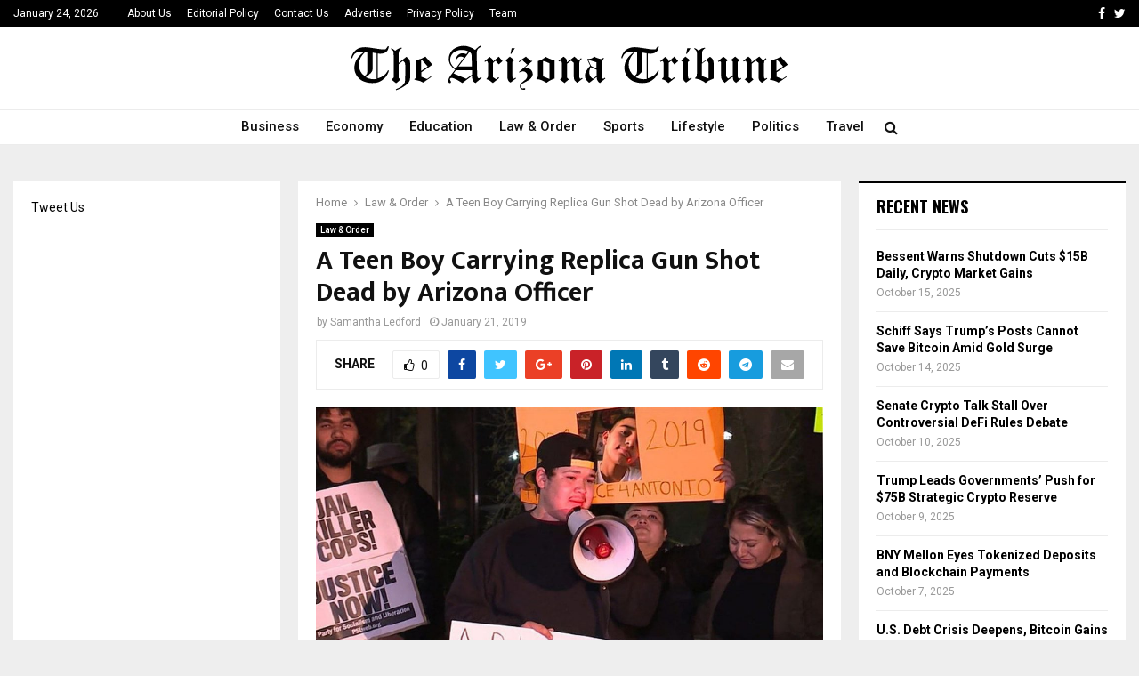

--- FILE ---
content_type: text/html; charset=UTF-8
request_url: https://www.thearizonatribune.com/a-teen-boy-carrying-replica-gun-shot-dead-by-arizona-officer/
body_size: 17869
content:
<!DOCTYPE html>
<html lang="en-US" prefix="og: https://ogp.me/ns#">
<head>
	<meta charset="UTF-8">
		<meta name="viewport" content="width=device-width, initial-scale=1">
		<link rel="profile" href="https://gmpg.org/xfn/11">
	<script async data-id="101490484" src="//static.getclicky.com/js"></script>
		<style>img:is([sizes="auto" i], [sizes^="auto," i]) { contain-intrinsic-size: 3000px 1500px }</style>
	
<!-- Search Engine Optimization by Rank Math PRO - https://rankmath.com/ -->
<title>A Teen Boy Carrying Replica Gun Shot Dead by Arizona Officer - The Arizona Tribune</title><link rel="preload" data-rocket-preload as="style" href="https://fonts.googleapis.com/css?family=Roboto%3A300%2C300italic%2C400%2C400italic%2C500%2C500italic%2C700%2C700italic%2C800%2C800italic%7CMukta%20Vaani%3A300%2C300italic%2C400%2C400italic%2C500%2C500italic%2C700%2C700italic%2C800%2C800italic%7COswald%3A300%2C300italic%2C400%2C400italic%2C500%2C500italic%2C700%2C700italic%2C800%2C800italic%7CTeko%3A300%2C300italic%2C400%2C400italic%2C500%2C500italic%2C700%2C700italic%2C800%2C800italic%3A300%2C300italic%2C400%2C400italic%2C500%2C500italic%2C700%2C700italic%2C800%2C800italic%26amp%3Bsubset%3Dcyrillic%2Ccyrillic-ext%2Cgreek%2Cgreek-ext%2Clatin-ext&#038;display=swap" /><link rel="stylesheet" href="https://fonts.googleapis.com/css?family=Roboto%3A300%2C300italic%2C400%2C400italic%2C500%2C500italic%2C700%2C700italic%2C800%2C800italic%7CMukta%20Vaani%3A300%2C300italic%2C400%2C400italic%2C500%2C500italic%2C700%2C700italic%2C800%2C800italic%7COswald%3A300%2C300italic%2C400%2C400italic%2C500%2C500italic%2C700%2C700italic%2C800%2C800italic%7CTeko%3A300%2C300italic%2C400%2C400italic%2C500%2C500italic%2C700%2C700italic%2C800%2C800italic%3A300%2C300italic%2C400%2C400italic%2C500%2C500italic%2C700%2C700italic%2C800%2C800italic%26amp%3Bsubset%3Dcyrillic%2Ccyrillic-ext%2Cgreek%2Cgreek-ext%2Clatin-ext&#038;display=swap" media="print" onload="this.media='all'" /><noscript><link rel="stylesheet" href="https://fonts.googleapis.com/css?family=Roboto%3A300%2C300italic%2C400%2C400italic%2C500%2C500italic%2C700%2C700italic%2C800%2C800italic%7CMukta%20Vaani%3A300%2C300italic%2C400%2C400italic%2C500%2C500italic%2C700%2C700italic%2C800%2C800italic%7COswald%3A300%2C300italic%2C400%2C400italic%2C500%2C500italic%2C700%2C700italic%2C800%2C800italic%7CTeko%3A300%2C300italic%2C400%2C400italic%2C500%2C500italic%2C700%2C700italic%2C800%2C800italic%3A300%2C300italic%2C400%2C400italic%2C500%2C500italic%2C700%2C700italic%2C800%2C800italic%26amp%3Bsubset%3Dcyrillic%2Ccyrillic-ext%2Cgreek%2Cgreek-ext%2Clatin-ext&#038;display=swap" /></noscript>
<meta name="robots" content="follow, index, max-snippet:-1, max-video-preview:-1, max-image-preview:large"/>
<link rel="canonical" href="https://www.thearizonatribune.com/a-teen-boy-carrying-replica-gun-shot-dead-by-arizona-officer/" />
<meta property="og:locale" content="en_US" />
<meta property="og:type" content="article" />
<meta property="og:title" content="A Teen Boy Carrying Replica Gun Shot Dead by Arizona Officer - The Arizona Tribune" />
<meta property="og:description" content="According to Phoenix Suburb Police, the burglary suspect that was shot dead earlier this week by an officer was a 14-year-old boy who was carrying a replica gun. The Police officers in the city if Tempe chased a suspect on Tuesday who they thought of committing a burglary in a..." />
<meta property="og:url" content="https://www.thearizonatribune.com/a-teen-boy-carrying-replica-gun-shot-dead-by-arizona-officer/" />
<meta property="og:site_name" content="The Arizona Tribune" />
<meta property="article:section" content="Law &amp; Order" />
<meta property="og:image" content="https://www.thearizonatribune.com/wp-content/uploads/2019/01/A-Teen-Boy-Carrying.jpg" />
<meta property="og:image:secure_url" content="https://www.thearizonatribune.com/wp-content/uploads/2019/01/A-Teen-Boy-Carrying.jpg" />
<meta property="og:image:width" content="1400" />
<meta property="og:image:height" content="800" />
<meta property="og:image:alt" content="A Teen Boy Carrying Replica Gun Shot Dead by Arizona Officer" />
<meta property="og:image:type" content="image/jpeg" />
<meta property="article:published_time" content="2019-01-21T10:57:34+00:00" />
<meta name="twitter:card" content="summary_large_image" />
<meta name="twitter:title" content="A Teen Boy Carrying Replica Gun Shot Dead by Arizona Officer - The Arizona Tribune" />
<meta name="twitter:description" content="According to Phoenix Suburb Police, the burglary suspect that was shot dead earlier this week by an officer was a 14-year-old boy who was carrying a replica gun. The Police officers in the city if Tempe chased a suspect on Tuesday who they thought of committing a burglary in a..." />
<meta name="twitter:image" content="https://www.thearizonatribune.com/wp-content/uploads/2019/01/A-Teen-Boy-Carrying.jpg" />
<meta name="twitter:label1" content="Written by" />
<meta name="twitter:data1" content="Samantha Ledford" />
<meta name="twitter:label2" content="Time to read" />
<meta name="twitter:data2" content="1 minute" />
<script type="application/ld+json" class="rank-math-schema-pro">{"@context":"https://schema.org","@graph":[{"@type":["Person","Organization"],"@id":"https://www.thearizonatribune.com/#person","name":"The Arizona Tribune","logo":{"@type":"ImageObject","@id":"https://www.thearizonatribune.com/#logo","url":"https://www.thearizonatribune.com/wp-content/uploads/2020/06/The-Arizona-Tribune_logo.svg","contentUrl":"https://www.thearizonatribune.com/wp-content/uploads/2020/06/The-Arizona-Tribune_logo.svg","caption":"The Arizona Tribune","inLanguage":"en-US","width":"500","height":"73"},"image":{"@type":"ImageObject","@id":"https://www.thearizonatribune.com/#logo","url":"https://www.thearizonatribune.com/wp-content/uploads/2020/06/The-Arizona-Tribune_logo.svg","contentUrl":"https://www.thearizonatribune.com/wp-content/uploads/2020/06/The-Arizona-Tribune_logo.svg","caption":"The Arizona Tribune","inLanguage":"en-US","width":"500","height":"73"}},{"@type":"WebSite","@id":"https://www.thearizonatribune.com/#website","url":"https://www.thearizonatribune.com","name":"The Arizona Tribune","publisher":{"@id":"https://www.thearizonatribune.com/#person"},"inLanguage":"en-US"},{"@type":"ImageObject","@id":"https://www.thearizonatribune.com/wp-content/uploads/2019/01/A-Teen-Boy-Carrying.jpg","url":"https://www.thearizonatribune.com/wp-content/uploads/2019/01/A-Teen-Boy-Carrying.jpg","width":"1400","height":"800","inLanguage":"en-US"},{"@type":"WebPage","@id":"https://www.thearizonatribune.com/a-teen-boy-carrying-replica-gun-shot-dead-by-arizona-officer/#webpage","url":"https://www.thearizonatribune.com/a-teen-boy-carrying-replica-gun-shot-dead-by-arizona-officer/","name":"A Teen Boy Carrying Replica Gun Shot Dead by Arizona Officer - The Arizona Tribune","datePublished":"2019-01-21T10:57:34+00:00","dateModified":"2019-01-21T10:57:34+00:00","isPartOf":{"@id":"https://www.thearizonatribune.com/#website"},"primaryImageOfPage":{"@id":"https://www.thearizonatribune.com/wp-content/uploads/2019/01/A-Teen-Boy-Carrying.jpg"},"inLanguage":"en-US"},{"@type":"Person","@id":"https://www.thearizonatribune.com/author/samantha-ledford/","name":"Samantha Ledford","url":"https://www.thearizonatribune.com/author/samantha-ledford/","image":{"@type":"ImageObject","@id":"https://www.thearizonatribune.com/wp-content/uploads/2020/03/Samantha-Ledford-150x150.png","url":"https://www.thearizonatribune.com/wp-content/uploads/2020/03/Samantha-Ledford-150x150.png","caption":"Samantha Ledford","inLanguage":"en-US"}},{"@type":"NewsArticle","headline":"A Teen Boy Carrying Replica Gun Shot Dead by Arizona Officer - The Arizona Tribune","datePublished":"2019-01-21T10:57:34+00:00","dateModified":"2019-01-21T10:57:34+00:00","author":{"@id":"https://www.thearizonatribune.com/author/samantha-ledford/","name":"Samantha Ledford"},"publisher":{"@id":"https://www.thearizonatribune.com/#person"},"description":"According to Phoenix Suburb Police, the burglary suspect that was shot dead earlier this week by an officer was a 14-year-old boy who was carrying a replica gun. ","copyrightYear":"2019","copyrightHolder":{"@id":"https://www.thearizonatribune.com/#person"},"name":"A Teen Boy Carrying Replica Gun Shot Dead by Arizona Officer - The Arizona Tribune","@id":"https://www.thearizonatribune.com/a-teen-boy-carrying-replica-gun-shot-dead-by-arizona-officer/#richSnippet","isPartOf":{"@id":"https://www.thearizonatribune.com/a-teen-boy-carrying-replica-gun-shot-dead-by-arizona-officer/#webpage"},"image":{"@id":"https://www.thearizonatribune.com/wp-content/uploads/2019/01/A-Teen-Boy-Carrying.jpg"},"inLanguage":"en-US","mainEntityOfPage":{"@id":"https://www.thearizonatribune.com/a-teen-boy-carrying-replica-gun-shot-dead-by-arizona-officer/#webpage"}}]}</script>
<!-- /Rank Math WordPress SEO plugin -->

<link rel="amphtml" href="https://www.thearizonatribune.com/a-teen-boy-carrying-replica-gun-shot-dead-by-arizona-officer/amp/" /><meta name="generator" content="AMP for WP 1.1.2"/><link rel='dns-prefetch' href='//fonts.googleapis.com' />
<link href='https://fonts.gstatic.com' crossorigin rel='preconnect' />
<link rel="alternate" type="application/rss+xml" title="The Arizona Tribune &raquo; Feed" href="https://www.thearizonatribune.com/feed/" />
<link rel="alternate" type="application/rss+xml" title="The Arizona Tribune &raquo; Comments Feed" href="https://www.thearizonatribune.com/comments/feed/" />
<link rel="alternate" type="application/rss+xml" title="The Arizona Tribune &raquo; A Teen Boy Carrying Replica Gun Shot Dead by Arizona Officer Comments Feed" href="https://www.thearizonatribune.com/a-teen-boy-carrying-replica-gun-shot-dead-by-arizona-officer/feed/" />
		<!-- This site uses the Google Analytics by ExactMetrics plugin v8.2.4 - Using Analytics tracking - https://www.exactmetrics.com/ -->
		<!-- Note: ExactMetrics is not currently configured on this site. The site owner needs to authenticate with Google Analytics in the ExactMetrics settings panel. -->
					<!-- No tracking code set -->
				<!-- / Google Analytics by ExactMetrics -->
		<style id='wp-emoji-styles-inline-css' type='text/css'>

	img.wp-smiley, img.emoji {
		display: inline !important;
		border: none !important;
		box-shadow: none !important;
		height: 1em !important;
		width: 1em !important;
		margin: 0 0.07em !important;
		vertical-align: -0.1em !important;
		background: none !important;
		padding: 0 !important;
	}
</style>
<link data-minify="1" rel='stylesheet' id='pencisc-css' href='https://www.thearizonatribune.com/wp-content/cache/min/1/wp-content/plugins/penci-framework/assets/css/single-shortcode.css?ver=1754460505' type='text/css' media='all' />
<link data-minify="1" rel='stylesheet' id='ppress-frontend-css' href='https://www.thearizonatribune.com/wp-content/cache/min/1/wp-content/plugins/wp-user-avatar/assets/css/frontend.min.css?ver=1754460505' type='text/css' media='all' />
<link rel='stylesheet' id='ppress-flatpickr-css' href='https://www.thearizonatribune.com/wp-content/plugins/wp-user-avatar/assets/flatpickr/flatpickr.min.css?ver=4.15.20.1' type='text/css' media='all' />
<link rel='stylesheet' id='ppress-select2-css' href='https://www.thearizonatribune.com/wp-content/plugins/wp-user-avatar/assets/select2/select2.min.css?ver=6.7.4' type='text/css' media='all' />
<link data-minify="1" rel='stylesheet' id='penci-font-awesome-css' href='https://www.thearizonatribune.com/wp-content/cache/min/1/wp-content/themes/pennews/css/font-awesome.min.css?ver=1754460505' type='text/css' media='all' />

<link data-minify="1" rel='stylesheet' id='penci-style-css' href='https://www.thearizonatribune.com/wp-content/cache/min/1/wp-content/themes/pennews/style.css?ver=1754460505' type='text/css' media='all' />
<style id='penci-style-inline-css' type='text/css'>
.penci-block-vc.style-title-13:not(.footer-widget).style-title-center .penci-block-heading {border-right: 10px solid transparent; border-left: 10px solid transparent; }.site-branding h1, .site-branding h2 {margin: 0;}.penci-schema-markup { display: none !important; }.penci-entry-media .twitter-video { max-width: none !important; margin: 0 !important; }.penci-entry-media .fb-video { margin-bottom: 0; }.penci-entry-media .post-format-meta > iframe { vertical-align: top; }.penci-single-style-6 .penci-entry-media-top.penci-video-format-dailymotion:after, .penci-single-style-6 .penci-entry-media-top.penci-video-format-facebook:after, .penci-single-style-6 .penci-entry-media-top.penci-video-format-vimeo:after, .penci-single-style-6 .penci-entry-media-top.penci-video-format-twitter:after, .penci-single-style-7 .penci-entry-media-top.penci-video-format-dailymotion:after, .penci-single-style-7 .penci-entry-media-top.penci-video-format-facebook:after, .penci-single-style-7 .penci-entry-media-top.penci-video-format-vimeo:after, .penci-single-style-7 .penci-entry-media-top.penci-video-format-twitter:after { content: none; } .penci-single-style-5 .penci-entry-media.penci-video-format-dailymotion:after, .penci-single-style-5 .penci-entry-media.penci-video-format-facebook:after, .penci-single-style-5 .penci-entry-media.penci-video-format-vimeo:after, .penci-single-style-5 .penci-entry-media.penci-video-format-twitter:after { content: none; }@media screen and (max-width: 960px) { .penci-insta-thumb ul.thumbnails.penci_col_5 li, .penci-insta-thumb ul.thumbnails.penci_col_6 li { width: 33.33% !important; } .penci-insta-thumb ul.thumbnails.penci_col_7 li, .penci-insta-thumb ul.thumbnails.penci_col_8 li, .penci-insta-thumb ul.thumbnails.penci_col_9 li, .penci-insta-thumb ul.thumbnails.penci_col_10 li { width: 25% !important; } }.site-header.header--s12 .penci-menu-toggle-wapper,.site-header.header--s12 .header__social-search { flex: 1; }.site-header.header--s5 .site-branding {  padding-right: 0;margin-right: 40px; }.penci-block_37 .penci_post-meta { padding-top: 8px; }.penci-block_37 .penci-post-excerpt + .penci_post-meta { padding-top: 0; }.penci-hide-text-votes { display: none; }.penci-usewr-review {  border-top: 1px solid #ececec; }.penci-review-score {top: 5px; position: relative; }.penci-social-counter.penci-social-counter--style-3 .penci-social__empty a, .penci-social-counter.penci-social-counter--style-4 .penci-social__empty a, .penci-social-counter.penci-social-counter--style-5 .penci-social__empty a, .penci-social-counter.penci-social-counter--style-6 .penci-social__empty a { display: flex; justify-content: center; align-items: center; }.penci-block-error { padding: 0 20px 20px; }@media screen and (min-width: 1240px){ .penci_dis_padding_bw .penci-content-main.penci-col-4:nth-child(3n+2) { padding-right: 15px; padding-left: 15px; }}.bos_searchbox_widget_class.penci-vc-column-1 #flexi_searchbox #b_searchboxInc .b_submitButton_wrapper{ padding-top: 10px; padding-bottom: 10px; }.mfp-image-holder .mfp-close, .mfp-iframe-holder .mfp-close { background: transparent; border-color: transparent; }.site-header .site-branding,.header__top .site-branding{ padding-top:10px !important; }.site-header .site-branding,.header__top .site-branding{ padding-bottom:10px !important; }.main-navigation > ul:not(.children) > li.highlight-button{ min-height: 40px; }.site-header,.main-navigation > ul:not(.children) > li > a,.site-header.header--s7 .main-navigation > ul:not(.children) > li > a,.search-click,.penci-menuhbg-wapper,.header__social-media,.site-header.header--s7,.site-header.header--s1 .site-branding .site-title,.site-header.header--s7 .site-branding .site-title,.site-header.header--s10 .site-branding .site-title,.site-header.header--s5 .site-branding .site-title{ line-height: 39px; min-height: 40px; }.site-header.header--s7 .custom-logo, .site-header.header--s10 .custom-logo,.site-header.header--s11 .custom-logo, .site-header.header--s1 .custom-logo, .site-header.header--s5 .custom-logo { max-height: 36px; }.main-navigation a,.mobile-sidebar .primary-menu-mobile li a, .penci-menu-hbg .primary-menu-mobile li a{ font-weight: 500; }.main-navigation > ul:not(.children) > li > a{ font-size: 15px; }#site-navigation .penci-megamenu .penci-mega-date{ font-size: 11px; }.main-navigation a{ text-transform: none; }.buy-button{ background-color:#6288a5 !important; }.penci-menuhbg-toggle:hover .lines-button:after,.penci-menuhbg-toggle:hover .penci-lines:before,.penci-menuhbg-toggle:hover .penci-lines:after.penci-login-container a,.penci_list_shortcode li:before,.footer__sidebars .penci-block-vc .penci__post-title a:hover,.penci-viewall-results a:hover,.post-entry .penci-portfolio-filter ul li.active a, .penci-portfolio-filter ul li.active a,.penci-ajax-search-results-wrapper .penci__post-title a:hover{ color: #6288a5; }.penci-tweets-widget-content .icon-tweets,.penci-tweets-widget-content .tweet-intents a,.penci-tweets-widget-content .tweet-intents span:after,.woocommerce .star-rating span,.woocommerce .comment-form p.stars a:hover,.woocommerce div.product .woocommerce-tabs ul.tabs li a:hover,.penci-subcat-list .flexMenu-viewMore:hover a, .penci-subcat-list .flexMenu-viewMore:focus a,.penci-subcat-list .flexMenu-viewMore .flexMenu-popup .penci-subcat-item a:hover,.penci-owl-carousel-style .owl-dot.active span, .penci-owl-carousel-style .owl-dot:hover span,.penci-owl-carousel-slider .owl-dot.active span,.penci-owl-carousel-slider .owl-dot:hover span{ color: #6288a5; }.penci-owl-carousel-slider .owl-dot.active span,.penci-owl-carousel-slider .owl-dot:hover span{ background-color: #6288a5; }blockquote, q,.penci-post-pagination a:hover,a:hover,.penci-entry-meta a:hover,.penci-portfolio-below_img .inner-item-portfolio .portfolio-desc a:hover h3,.main-navigation.penci_disable_padding_menu > ul:not(.children) > li:hover > a,.main-navigation.penci_disable_padding_menu > ul:not(.children) > li:active > a,.main-navigation.penci_disable_padding_menu > ul:not(.children) > li.current-menu-item > a,.main-navigation.penci_disable_padding_menu > ul:not(.children) > li.current-menu-ancestor > a,.main-navigation.penci_disable_padding_menu > ul:not(.children) > li.current-category-ancestor > a,.site-header.header--s11 .main-navigation.penci_enable_line_menu .menu > li:hover > a,.site-header.header--s11 .main-navigation.penci_enable_line_menu .menu > li:active > a,.site-header.header--s11 .main-navigation.penci_enable_line_menu .menu > li.current-menu-item > a,.main-navigation.penci_disable_padding_menu ul.menu > li > a:hover,.main-navigation ul li:hover > a,.main-navigation ul li:active > a,.main-navigation li.current-menu-item > a,#site-navigation .penci-megamenu .penci-mega-child-categories a.cat-active,#site-navigation .penci-megamenu .penci-content-megamenu .penci-mega-latest-posts .penci-mega-post a:not(.mega-cat-name):hover,.penci-post-pagination h5 a:hover{ color: #6288a5; }.main-navigation.penci_disable_padding_menu > ul:not(.children) > li.highlight-button > a{ color: #6288a5;border-color: #6288a5; }.main-navigation.penci_disable_padding_menu > ul:not(.children) > li.highlight-button:hover > a,.main-navigation.penci_disable_padding_menu > ul:not(.children) > li.highlight-button:active > a,.main-navigation.penci_disable_padding_menu > ul:not(.children) > li.highlight-button.current-category-ancestor > a,.main-navigation.penci_disable_padding_menu > ul:not(.children) > li.highlight-button.current-category-ancestor > a,.main-navigation.penci_disable_padding_menu > ul:not(.children) > li.highlight-button.current-menu-ancestor > a,.main-navigation.penci_disable_padding_menu > ul:not(.children) > li.highlight-button.current-menu-item > a{ border-color: #6288a5; }.penci-menu-hbg .primary-menu-mobile li a:hover,.penci-menu-hbg .primary-menu-mobile li.toggled-on > a,.penci-menu-hbg .primary-menu-mobile li.toggled-on > .dropdown-toggle,.penci-menu-hbg .primary-menu-mobile li.current-menu-item > a,.penci-menu-hbg .primary-menu-mobile li.current-menu-item > .dropdown-toggle,.mobile-sidebar .primary-menu-mobile li a:hover,.mobile-sidebar .primary-menu-mobile li.toggled-on-first > a,.mobile-sidebar .primary-menu-mobile li.toggled-on > a,.mobile-sidebar .primary-menu-mobile li.toggled-on > .dropdown-toggle,.mobile-sidebar .primary-menu-mobile li.current-menu-item > a,.mobile-sidebar .primary-menu-mobile li.current-menu-item > .dropdown-toggle,.mobile-sidebar #sidebar-nav-logo a,.mobile-sidebar #sidebar-nav-logo a:hover.mobile-sidebar #sidebar-nav-logo:before,.penci-recipe-heading a.penci-recipe-print,.widget a:hover,.widget.widget_recent_entries li a:hover, .widget.widget_recent_comments li a:hover, .widget.widget_meta li a:hover,.penci-topbar a:hover,.penci-topbar ul li:hover,.penci-topbar ul li a:hover,.penci-topbar ul.menu li ul.sub-menu li a:hover,.site-branding a, .site-branding .site-title{ color: #6288a5; }.penci-viewall-results a:hover,.penci-ajax-search-results-wrapper .penci__post-title a:hover,.header__search_dis_bg .search-click:hover,.header__social-media a:hover,.penci-login-container .link-bottom a,.error404 .page-content a,.penci-no-results .search-form .search-submit:hover,.error404 .page-content .search-form .search-submit:hover,.penci_breadcrumbs a:hover, .penci_breadcrumbs a:hover span,.penci-archive .entry-meta a:hover,.penci-caption-above-img .wp-caption a:hover,.penci-author-content .author-social:hover,.entry-content a,.comment-content a,.penci-page-style-5 .penci-active-thumb .penci-entry-meta a:hover,.penci-single-style-5 .penci-active-thumb .penci-entry-meta a:hover{ color: #6288a5; }blockquote:not(.wp-block-quote).style-2:before{ background-color: transparent; }blockquote.style-2:before,blockquote:not(.wp-block-quote),blockquote.style-2 cite, blockquote.style-2 .author,blockquote.style-3 cite, blockquote.style-3 .author,.woocommerce ul.products li.product .price,.woocommerce ul.products li.product .price ins,.woocommerce div.product p.price ins,.woocommerce div.product span.price ins, .woocommerce div.product p.price, .woocommerce div.product span.price,.woocommerce div.product .entry-summary div[itemprop="description"] blockquote:before, .woocommerce div.product .woocommerce-tabs #tab-description blockquote:before,.woocommerce-product-details__short-description blockquote:before,.woocommerce div.product .entry-summary div[itemprop="description"] blockquote cite, .woocommerce div.product .entry-summary div[itemprop="description"] blockquote .author,.woocommerce div.product .woocommerce-tabs #tab-description blockquote cite, .woocommerce div.product .woocommerce-tabs #tab-description blockquote .author,.woocommerce div.product .product_meta > span a:hover,.woocommerce div.product .woocommerce-tabs ul.tabs li.active{ color: #6288a5; }.woocommerce #respond input#submit.alt.disabled:hover,.woocommerce #respond input#submit.alt:disabled:hover,.woocommerce #respond input#submit.alt:disabled[disabled]:hover,.woocommerce a.button.alt.disabled,.woocommerce a.button.alt.disabled:hover,.woocommerce a.button.alt:disabled,.woocommerce a.button.alt:disabled:hover,.woocommerce a.button.alt:disabled[disabled],.woocommerce a.button.alt:disabled[disabled]:hover,.woocommerce button.button.alt.disabled,.woocommerce button.button.alt.disabled:hover,.woocommerce button.button.alt:disabled,.woocommerce button.button.alt:disabled:hover,.woocommerce button.button.alt:disabled[disabled],.woocommerce button.button.alt:disabled[disabled]:hover,.woocommerce input.button.alt.disabled,.woocommerce input.button.alt.disabled:hover,.woocommerce input.button.alt:disabled,.woocommerce input.button.alt:disabled:hover,.woocommerce input.button.alt:disabled[disabled],.woocommerce input.button.alt:disabled[disabled]:hover{ background-color: #6288a5; }.woocommerce ul.cart_list li .amount, .woocommerce ul.product_list_widget li .amount,.woocommerce table.shop_table td.product-name a:hover,.woocommerce-cart .cart-collaterals .cart_totals table td .amount,.woocommerce .woocommerce-info:before,.woocommerce form.checkout table.shop_table .order-total .amount,.post-entry .penci-portfolio-filter ul li a:hover,.post-entry .penci-portfolio-filter ul li.active a,.penci-portfolio-filter ul li a:hover,.penci-portfolio-filter ul li.active a,#bbpress-forums li.bbp-body ul.forum li.bbp-forum-info a:hover,#bbpress-forums li.bbp-body ul.topic li.bbp-topic-title a:hover,#bbpress-forums li.bbp-body ul.forum li.bbp-forum-info .bbp-forum-content a,#bbpress-forums li.bbp-body ul.topic p.bbp-topic-meta a,#bbpress-forums .bbp-breadcrumb a:hover, #bbpress-forums .bbp-breadcrumb .bbp-breadcrumb-current:hover,#bbpress-forums .bbp-forum-freshness a:hover,#bbpress-forums .bbp-topic-freshness a:hover{ color: #6288a5; }.footer__bottom a,.footer__logo a, .footer__logo a:hover,.site-info a,.site-info a:hover,.sub-footer-menu li a:hover,.footer__sidebars a:hover,.penci-block-vc .social-buttons a:hover,.penci-inline-related-posts .penci_post-meta a:hover,.penci__general-meta .penci_post-meta a:hover,.penci-block_video.style-1 .penci_post-meta a:hover,.penci-block_video.style-7 .penci_post-meta a:hover,.penci-block-vc .penci-block__title a:hover,.penci-block-vc.style-title-2 .penci-block__title a:hover,.penci-block-vc.style-title-2:not(.footer-widget) .penci-block__title a:hover,.penci-block-vc.style-title-4 .penci-block__title a:hover,.penci-block-vc.style-title-4:not(.footer-widget) .penci-block__title a:hover,.penci-block-vc .penci-subcat-filter .penci-subcat-item a.active, .penci-block-vc .penci-subcat-filter .penci-subcat-item a:hover ,.penci-block_1 .penci_post-meta a:hover,.penci-inline-related-posts.penci-irp-type-grid .penci__post-title:hover{ color: #6288a5; }.penci-block_10 .penci-posted-on a,.penci-block_10 .penci-block__title a:hover,.penci-block_10 .penci__post-title a:hover,.penci-block_26 .block26_first_item .penci__post-title:hover,.penci-block_30 .penci_post-meta a:hover,.penci-block_33 .block33_big_item .penci_post-meta a:hover,.penci-block_36 .penci-chart-text,.penci-block_video.style-1 .block_video_first_item.penci-title-ab-img .penci_post_content a:hover,.penci-block_video.style-1 .block_video_first_item.penci-title-ab-img .penci_post-meta a:hover,.penci-block_video.style-6 .penci__post-title:hover,.penci-block_video.style-7 .penci__post-title:hover,.penci-owl-featured-area.style-12 .penci-small_items h3 a:hover,.penci-owl-featured-area.style-12 .penci-small_items .penci-slider__meta a:hover ,.penci-owl-featured-area.style-12 .penci-small_items .owl-item.current h3 a,.penci-owl-featured-area.style-13 .penci-small_items h3 a:hover,.penci-owl-featured-area.style-13 .penci-small_items .penci-slider__meta a:hover,.penci-owl-featured-area.style-13 .penci-small_items .owl-item.current h3 a,.penci-owl-featured-area.style-14 .penci-small_items h3 a:hover,.penci-owl-featured-area.style-14 .penci-small_items .penci-slider__meta a:hover ,.penci-owl-featured-area.style-14 .penci-small_items .owl-item.current h3 a,.penci-owl-featured-area.style-17 h3 a:hover,.penci-owl-featured-area.style-17 .penci-slider__meta a:hover,.penci-fslider28-wrapper.penci-block-vc .penci-slider-nav a:hover,.penci-videos-playlist .penci-video-nav .penci-video-playlist-item .penci-video-play-icon,.penci-videos-playlist .penci-video-nav .penci-video-playlist-item.is-playing { color: #6288a5; }.penci-block_video.style-7 .penci_post-meta a:hover,.penci-ajax-more.disable_bg_load_more .penci-ajax-more-button:hover, .penci-ajax-more.disable_bg_load_more .penci-block-ajax-more-button:hover{ color: #6288a5; }.site-main #buddypress input[type=submit]:hover,.site-main #buddypress div.generic-button a:hover,.site-main #buddypress .comment-reply-link:hover,.site-main #buddypress a.button:hover,.site-main #buddypress a.button:focus,.site-main #buddypress ul.button-nav li a:hover,.site-main #buddypress ul.button-nav li.current a,.site-main #buddypress .dir-search input[type=submit]:hover, .site-main #buddypress .groups-members-search input[type=submit]:hover,.site-main #buddypress div.item-list-tabs ul li.selected a,.site-main #buddypress div.item-list-tabs ul li.current a,.site-main #buddypress div.item-list-tabs ul li a:hover{ border-color: #6288a5;background-color: #6288a5; }.site-main #buddypress table.notifications thead tr, .site-main #buddypress table.notifications-settings thead tr,.site-main #buddypress table.profile-settings thead tr, .site-main #buddypress table.profile-fields thead tr,.site-main #buddypress table.profile-settings thead tr, .site-main #buddypress table.profile-fields thead tr,.site-main #buddypress table.wp-profile-fields thead tr, .site-main #buddypress table.messages-notices thead tr,.site-main #buddypress table.forum thead tr{ border-color: #6288a5;background-color: #6288a5; }.site-main .bbp-pagination-links a:hover, .site-main .bbp-pagination-links span.current,#buddypress div.item-list-tabs:not(#subnav) ul li.selected a, #buddypress div.item-list-tabs:not(#subnav) ul li.current a, #buddypress div.item-list-tabs:not(#subnav) ul li a:hover,#buddypress ul.item-list li div.item-title a, #buddypress ul.item-list li h4 a,div.bbp-template-notice a,#bbpress-forums li.bbp-body ul.topic li.bbp-topic-title a,#bbpress-forums li.bbp-body .bbp-forums-list li,.site-main #buddypress .activity-header a:first-child, #buddypress .comment-meta a:first-child, #buddypress .acomment-meta a:first-child{ color: #6288a5 !important; }.single-tribe_events .tribe-events-schedule .tribe-events-cost{ color: #6288a5; }.tribe-events-list .tribe-events-loop .tribe-event-featured,#tribe-events .tribe-events-button,#tribe-events .tribe-events-button:hover,#tribe_events_filters_wrapper input[type=submit],.tribe-events-button, .tribe-events-button.tribe-active:hover,.tribe-events-button.tribe-inactive,.tribe-events-button:hover,.tribe-events-calendar td.tribe-events-present div[id*=tribe-events-daynum-],.tribe-events-calendar td.tribe-events-present div[id*=tribe-events-daynum-]>a,#tribe-bar-form .tribe-bar-submit input[type=submit]:hover{ background-color: #6288a5; }.woocommerce span.onsale,.show-search:after,select option:focus,.woocommerce .widget_shopping_cart p.buttons a:hover, .woocommerce.widget_shopping_cart p.buttons a:hover, .woocommerce .widget_price_filter .price_slider_amount .button:hover, .woocommerce div.product form.cart .button:hover,.woocommerce .widget_price_filter .ui-slider .ui-slider-handle,.penci-block-vc.style-title-2:not(.footer-widget) .penci-block__title a, .penci-block-vc.style-title-2:not(.footer-widget) .penci-block__title span,.penci-block-vc.style-title-3:not(.footer-widget) .penci-block-heading:after,.penci-block-vc.style-title-4:not(.footer-widget) .penci-block__title a, .penci-block-vc.style-title-4:not(.footer-widget) .penci-block__title span,.penci-archive .penci-archive__content .penci-cat-links a:hover,.mCSB_scrollTools .mCSB_dragger .mCSB_dragger_bar,.penci-block-vc .penci-cat-name:hover,#buddypress .activity-list li.load-more, #buddypress .activity-list li.load-newest,#buddypress .activity-list li.load-more:hover, #buddypress .activity-list li.load-newest:hover,.site-main #buddypress button:hover, .site-main #buddypress a.button:hover, .site-main #buddypress input[type=button]:hover, .site-main #buddypress input[type=reset]:hover{ background-color: #6288a5; }.penci-block-vc.style-title-grid:not(.footer-widget) .penci-block__title span, .penci-block-vc.style-title-grid:not(.footer-widget) .penci-block__title a,.penci-block-vc .penci_post_thumb:hover .penci-cat-name,.mCSB_scrollTools .mCSB_dragger:active .mCSB_dragger_bar,.mCSB_scrollTools .mCSB_dragger.mCSB_dragger_onDrag .mCSB_dragger_bar,.main-navigation > ul:not(.children) > li:hover > a,.main-navigation > ul:not(.children) > li:active > a,.main-navigation > ul:not(.children) > li.current-menu-item > a,.main-navigation.penci_enable_line_menu > ul:not(.children) > li > a:before,.main-navigation a:hover,#site-navigation .penci-megamenu .penci-mega-thumbnail .mega-cat-name:hover,#site-navigation .penci-megamenu .penci-mega-thumbnail:hover .mega-cat-name,.penci-review-process span,.penci-review-score-total,.topbar__trending .headline-title,.header__search:not(.header__search_dis_bg) .search-click,.cart-icon span.items-number{ background-color: #6288a5; }.login__form .login__form__login-submit input:hover,.penci-login-container .penci-login input[type="submit"]:hover,.penci-archive .penci-entry-categories a:hover,.single .penci-cat-links a:hover,.page .penci-cat-links a:hover,.woocommerce #respond input#submit:hover, .woocommerce a.button:hover, .woocommerce button.button:hover, .woocommerce input.button:hover,.woocommerce div.product .entry-summary div[itemprop="description"]:before,.woocommerce div.product .entry-summary div[itemprop="description"] blockquote .author span:after, .woocommerce div.product .woocommerce-tabs #tab-description blockquote .author span:after,.woocommerce-product-details__short-description blockquote .author span:after,.woocommerce #respond input#submit.alt:hover, .woocommerce a.button.alt:hover, .woocommerce button.button.alt:hover, .woocommerce input.button.alt:hover,#scroll-to-top:hover,div.wpforms-container .wpforms-form input[type=submit]:hover,div.wpforms-container .wpforms-form button[type=submit]:hover,div.wpforms-container .wpforms-form .wpforms-page-button:hover,div.wpforms-container .wpforms-form .wpforms-page-button:hover,#respond #submit:hover,.wpcf7 input[type="submit"]:hover,.widget_wysija input[type="submit"]:hover{ background-color: #6288a5; }.penci-block_video .penci-close-video:hover,.penci-block_5 .penci_post_thumb:hover .penci-cat-name,.penci-block_25 .penci_post_thumb:hover .penci-cat-name,.penci-block_8 .penci_post_thumb:hover .penci-cat-name,.penci-block_14 .penci_post_thumb:hover .penci-cat-name,.penci-block-vc.style-title-grid .penci-block__title span, .penci-block-vc.style-title-grid .penci-block__title a,.penci-block_7 .penci_post_thumb:hover .penci-order-number,.penci-block_15 .penci-post-order,.penci-news_ticker .penci-news_ticker__title{ background-color: #6288a5; }.penci-owl-featured-area .penci-item-mag:hover .penci-slider__cat .penci-cat-name,.penci-owl-featured-area .penci-slider__cat .penci-cat-name:hover,.penci-owl-featured-area.style-12 .penci-small_items .owl-item.current .penci-cat-name,.penci-owl-featured-area.style-13 .penci-big_items .penci-slider__cat .penci-cat-name,.penci-owl-featured-area.style-13 .button-read-more:hover,.penci-owl-featured-area.style-13 .penci-small_items .owl-item.current .penci-cat-name,.penci-owl-featured-area.style-14 .penci-small_items .owl-item.current .penci-cat-name,.penci-owl-featured-area.style-18 .penci-slider__cat .penci-cat-name{ background-color: #6288a5; }.show-search .show-search__content:after,.penci-wide-content .penci-owl-featured-area.style-23 .penci-slider__text,.penci-grid_2 .grid2_first_item:hover .penci-cat-name,.penci-grid_2 .penci-post-item:hover .penci-cat-name,.penci-grid_3 .penci-post-item:hover .penci-cat-name,.penci-grid_1 .penci-post-item:hover .penci-cat-name,.penci-videos-playlist .penci-video-nav .penci-playlist-title,.widget-area .penci-videos-playlist .penci-video-nav .penci-video-playlist-item .penci-video-number,.widget-area .penci-videos-playlist .penci-video-nav .penci-video-playlist-item .penci-video-play-icon,.widget-area .penci-videos-playlist .penci-video-nav .penci-video-playlist-item .penci-video-paused-icon,.penci-owl-featured-area.style-17 .penci-slider__text::after,#scroll-to-top:hover{ background-color: #6288a5; }.featured-area-custom-slider .penci-owl-carousel-slider .owl-dot span,.main-navigation > ul:not(.children) > li ul.sub-menu,.error404 .not-found,.error404 .penci-block-vc,.woocommerce .woocommerce-error, .woocommerce .woocommerce-info, .woocommerce .woocommerce-message,.penci-owl-featured-area.style-12 .penci-small_items,.penci-owl-featured-area.style-12 .penci-small_items .owl-item.current .penci_post_thumb,.penci-owl-featured-area.style-13 .button-read-more:hover{ border-color: #6288a5; }.widget .tagcloud a:hover,.penci-social-buttons .penci-social-item.like.liked,.site-footer .widget .tagcloud a:hover,.penci-recipe-heading a.penci-recipe-print:hover,.penci-custom-slider-container .pencislider-content .pencislider-btn-trans:hover,button:hover,.button:hover, .entry-content a.button:hover,.penci-vc-btn-wapper .penci-vc-btn.penci-vcbtn-trans:hover, input[type="button"]:hover,input[type="reset"]:hover,input[type="submit"]:hover,.penci-ajax-more .penci-ajax-more-button:hover,.penci-ajax-more .penci-portfolio-more-button:hover,.woocommerce nav.woocommerce-pagination ul li a:focus, .woocommerce nav.woocommerce-pagination ul li a:hover,.woocommerce nav.woocommerce-pagination ul li span.current,.penci-block_10 .penci-more-post:hover,.penci-block_15 .penci-more-post:hover,.penci-block_36 .penci-more-post:hover,.penci-block_video.style-7 .penci-owl-carousel-slider .owl-dot.active span,.penci-block_video.style-7 .penci-owl-carousel-slider .owl-dot:hover span ,.penci-block_video.style-7 .penci-owl-carousel-slider .owl-dot:hover span ,.penci-ajax-more .penci-ajax-more-button:hover,.penci-ajax-more .penci-block-ajax-more-button:hover,.penci-ajax-more .penci-ajax-more-button.loading-posts:hover, .penci-ajax-more .penci-block-ajax-more-button.loading-posts:hover,.site-main #buddypress .activity-list li.load-more a:hover, .site-main #buddypress .activity-list li.load-newest a,.penci-owl-carousel-slider.penci-tweets-slider .owl-dots .owl-dot.active span, .penci-owl-carousel-slider.penci-tweets-slider .owl-dots .owl-dot:hover span,.penci-pagination:not(.penci-ajax-more) span.current, .penci-pagination:not(.penci-ajax-more) a:hover{border-color:#6288a5;background-color: #6288a5;}.penci-owl-featured-area.style-23 .penci-slider-overlay{ 
		background: -moz-linear-gradient(left, transparent 26%, #6288a5  65%);
	    background: -webkit-gradient(linear, left top, right top, color-stop(26%, #6288a5 ), color-stop(65%, transparent));
	    background: -webkit-linear-gradient(left, transparent 26%, #6288a5 65%);
	    background: -o-linear-gradient(left, transparent 26%, #6288a5 65%);
	    background: -ms-linear-gradient(left, transparent 26%, #6288a5 65%);
	    background: linear-gradient(to right, transparent 26%, #6288a5 65%);
	    filter: progid:DXImageTransform.Microsoft.gradient(startColorstr='#6288a5', endColorstr='#6288a5', GradientType=1);
		 }.site-main #buddypress .activity-list li.load-more a, .site-main #buddypress .activity-list li.load-newest a,.header__search:not(.header__search_dis_bg) .search-click:hover,.tagcloud a:hover,.site-footer .widget .tagcloud a:hover{ transition: all 0.3s; opacity: 0.8; }.penci-loading-animation-1 .penci-loading-animation,.penci-loading-animation-1 .penci-loading-animation:before,.penci-loading-animation-1 .penci-loading-animation:after,.penci-loading-animation-5 .penci-loading-animation,.penci-loading-animation-6 .penci-loading-animation:before,.penci-loading-animation-7 .penci-loading-animation,.penci-loading-animation-8 .penci-loading-animation,.penci-loading-animation-9 .penci-loading-circle-inner:before,.penci-load-thecube .penci-load-cube:before,.penci-three-bounce .one,.penci-three-bounce .two,.penci-three-bounce .three{ background-color: #6288a5; }#main .widget .tagcloud a{ }#main .widget .tagcloud a:hover{}
</style>
<link rel='stylesheet' id='pwaforwp-style-css' href='https://www.thearizonatribune.com/wp-content/plugins/pwa-for-wp/assets/css/pwaforwp-main.min.css?ver=1.7.76' type='text/css' media='all' />
<link data-minify="1" rel='stylesheet' id='tmm-css' href='https://www.thearizonatribune.com/wp-content/cache/min/1/wp-content/plugins/team-members/inc/css/tmm_style.css?ver=1754460505' type='text/css' media='all' />

<script type="text/javascript" src="https://www.thearizonatribune.com/wp-includes/js/jquery/jquery.min.js?ver=3.7.1" id="jquery-core-js"></script>





<link rel="EditURI" type="application/rsd+xml" title="RSD" href="https://www.thearizonatribune.com/xmlrpc.php?rsd" />
<meta name="generator" content="WordPress 6.7.4" />
<link rel='shortlink' href='https://www.thearizonatribune.com/?p=1573' />
<link rel="alternate" title="oEmbed (JSON)" type="application/json+oembed" href="https://www.thearizonatribune.com/wp-json/oembed/1.0/embed?url=https%3A%2F%2Fwww.thearizonatribune.com%2Fa-teen-boy-carrying-replica-gun-shot-dead-by-arizona-officer%2F" />
<link rel="alternate" title="oEmbed (XML)" type="text/xml+oembed" href="https://www.thearizonatribune.com/wp-json/oembed/1.0/embed?url=https%3A%2F%2Fwww.thearizonatribune.com%2Fa-teen-boy-carrying-replica-gun-shot-dead-by-arizona-officer%2F&#038;format=xml" />

<link rel="pingback" href="https://www.thearizonatribune.com/xmlrpc.php"><script type="application/ld+json">{
    "@context": "http:\/\/schema.org\/",
    "@type": "organization",
    "@id": "#organization",
    "logo": {
        "@type": "ImageObject",
        "url": "https:\/\/www.thearizonatribune.com\/wp-content\/uploads\/2020\/06\/The-Arizona-Tribune_logo.svg"
    },
    "url": "https:\/\/www.thearizonatribune.com\/",
    "name": "The Arizona Tribune",
    "description": "Get Latest News"
}</script><script type="application/ld+json">{
    "@context": "http:\/\/schema.org\/",
    "@type": "WebSite",
    "name": "The Arizona Tribune",
    "alternateName": "Get Latest News",
    "url": "https:\/\/www.thearizonatribune.com\/"
}</script><script type="application/ld+json">{
    "@context": "http:\/\/schema.org\/",
    "@type": "WPSideBar",
    "name": "Sidebar Right",
    "alternateName": "Add widgets here to display them on blog and single",
    "url": "https:\/\/www.thearizonatribune.com\/a-teen-boy-carrying-replica-gun-shot-dead-by-arizona-officer"
}</script><script type="application/ld+json">{
    "@context": "http:\/\/schema.org\/",
    "@type": "WPSideBar",
    "name": "Sidebar Left",
    "alternateName": "Add widgets here to display them on page",
    "url": "https:\/\/www.thearizonatribune.com\/a-teen-boy-carrying-replica-gun-shot-dead-by-arizona-officer"
}</script><script type="application/ld+json">{
    "@context": "http:\/\/schema.org\/",
    "@type": "WPSideBar",
    "name": "Footer Column #1",
    "alternateName": "Add widgets here to display them in the first column of the footer",
    "url": "https:\/\/www.thearizonatribune.com\/a-teen-boy-carrying-replica-gun-shot-dead-by-arizona-officer"
}</script><script type="application/ld+json">{
    "@context": "http:\/\/schema.org\/",
    "@type": "WPSideBar",
    "name": "Footer Column #3",
    "alternateName": "Add widgets here to display them in the third column of the footer",
    "url": "https:\/\/www.thearizonatribune.com\/a-teen-boy-carrying-replica-gun-shot-dead-by-arizona-officer"
}</script><script type="application/ld+json">{
    "@context": "http:\/\/schema.org\/",
    "@type": "WPSideBar",
    "name": "Footer Column #4",
    "alternateName": "Add widgets here to display them in the fourth column of the footer",
    "url": "https:\/\/www.thearizonatribune.com\/a-teen-boy-carrying-replica-gun-shot-dead-by-arizona-officer"
}</script><script type="application/ld+json">{
    "@context": "http:\/\/schema.org\/",
    "@type": "BlogPosting",
    "headline": "A Teen Boy Carrying Replica Gun Shot Dead by Arizona Officer",
    "description": "According to Phoenix Suburb Police, the burglary suspect that was shot dead earlier this week by an officer was a 14-year-old boy who was carrying a replica gun. The Police officers in the city if Tempe chased a suspect on Tuesday who they thought of committing a burglary in a...",
    "datePublished": "2019-01-21",
    "datemodified": "2019-01-21",
    "mainEntityOfPage": "https:\/\/www.thearizonatribune.com\/a-teen-boy-carrying-replica-gun-shot-dead-by-arizona-officer\/",
    "image": {
        "@type": "ImageObject",
        "url": "https:\/\/www.thearizonatribune.com\/wp-content\/uploads\/2019\/01\/A-Teen-Boy-Carrying.jpg",
        "width": 1400,
        "height": 800
    },
    "publisher": {
        "@type": "Organization",
        "name": "The Arizona Tribune",
        "logo": {
            "@type": "ImageObject",
            "url": "https:\/\/www.thearizonatribune.com\/wp-content\/uploads\/2020\/06\/The-Arizona-Tribune_logo.svg"
        }
    },
    "author": {
        "@type": "Person",
        "@id": "#person-SamanthaLedford",
        "name": "Samantha Ledford"
    }
}</script><meta property="fb:app_id" content="348280475330978"><meta name="generator" content="Powered by WPBakery Page Builder - drag and drop page builder for WordPress."/>
<!--[if lte IE 9]><link rel="stylesheet" type="text/css" href="https://www.thearizonatribune.com/wp-content/plugins/js_composer/assets/css/vc_lte_ie9.min.css" media="screen"><![endif]--><link rel="icon" href="https://www.thearizonatribune.com/wp-content/uploads/2020/06/cropped-ArizonaTribune-icon-32x32.png" sizes="32x32" />
<link rel="icon" href="https://www.thearizonatribune.com/wp-content/uploads/2020/06/cropped-ArizonaTribune-icon-192x192.png" sizes="192x192" />
<meta name="msapplication-TileImage" content="https://www.thearizonatribune.com/wp-content/uploads/2020/06/cropped-ArizonaTribune-icon-270x270.png" />
<meta name="pwaforwp" content="wordpress-plugin"/>
        <meta name="theme-color" content="#D5E0EB">
        <meta name="apple-mobile-web-app-title" content="The Arizona Tribune">
        <meta name="application-name" content="The Arizona Tribune">
        <meta name="apple-mobile-web-app-capable" content="yes">
        <meta name="apple-mobile-web-app-status-bar-style" content="default">
        <meta name="mobile-web-app-capable" content="yes">
        <meta name="apple-touch-fullscreen" content="yes">
<link rel="apple-touch-icon" sizes="192x192" href="https://www.thearizonatribune.com/wp-content/plugins/pwa-for-wp/images/logo.png">
<link rel="apple-touch-icon" sizes="512x512" href="https://www.thearizonatribune.com/wp-content/plugins/pwa-for-wp/images/logo-512x512.png">
		<style type="text/css" id="wp-custom-css">
			.penci-author-url {display: none;}#masthead-sticky-wrapper {height: auto !important;}.penci-footer-text-wrap { max-width: 950px !important;}
@media only screen and (max-width: 480px){.penci-topbar { display: none;
}}
		</style>
		<noscript><style type="text/css"> .wpb_animate_when_almost_visible { opacity: 1; }</style></noscript><noscript><style id="rocket-lazyload-nojs-css">.rll-youtube-player, [data-lazy-src]{display:none !important;}</style></noscript>	<style>
		a.custom-button.pencisc-button {
			background: transparent;
			color: #D3347B;
			border: 2px solid #D3347B;
			line-height: 36px;
			padding: 0 20px;
			font-size: 14px;
			font-weight: bold;
		}
		a.custom-button.pencisc-button:hover {
			background: #D3347B;
			color: #fff;
			border: 2px solid #D3347B;
		}
		a.custom-button.pencisc-button.pencisc-small {
			line-height: 28px;
			font-size: 12px;
		}
		a.custom-button.pencisc-button.pencisc-large {
			line-height: 46px;
			font-size: 18px;
		}
	</style>
<meta name="generator" content="WP Rocket 3.18" data-wpr-features="wpr_defer_js wpr_minify_concatenate_js wpr_lazyload_images wpr_lazyload_iframes wpr_minify_css wpr_desktop" /></head>

<body data-rsssl=1 class="post-template-default single single-post postid-1573 single-format-standard wp-custom-logo group-blog header-sticky penci_enable_ajaxsearch penci_sticky_content_sidebar two-sidebar penci-single-style-1 wpb-js-composer js-comp-ver-5.6 vc_responsive">

<div data-rocket-location-hash="54257ff4dc2eb7aae68fa23eb5f11e06" id="page" class="site">
	<div data-rocket-location-hash="6c8e0f170a8ac8abc1efaae21c1cd9ed" class="penci-topbar clearfix style-1">
	<div data-rocket-location-hash="5aaa9e1ae16671b6ec410d7ec0293cb8" class="penci-topbar_container penci-container-fluid">

					<div class="penci-topbar__left">
				<div class="topbar_item topbar_date">
	January 24, 2026</div>
<div class="topbar_item topbar__menu"><ul id="menu-top-menu" class="menu"><li id="menu-item-1021" class="menu-item menu-item-type-post_type menu-item-object-page menu-item-1021"><a href="https://www.thearizonatribune.com/about-us/">About Us</a></li>
<li id="menu-item-1023" class="menu-item menu-item-type-post_type menu-item-object-page menu-item-1023"><a href="https://www.thearizonatribune.com/editorial-policy/">Editorial Policy</a></li>
<li id="menu-item-1045" class="menu-item menu-item-type-post_type menu-item-object-page menu-item-1045"><a href="https://www.thearizonatribune.com/contact-us/">Contact Us</a></li>
<li id="menu-item-1022" class="menu-item menu-item-type-post_type menu-item-object-page menu-item-1022"><a href="https://www.thearizonatribune.com/advertise/">Advertise</a></li>
<li id="menu-item-1024" class="menu-item menu-item-type-post_type menu-item-object-page menu-item-1024"><a href="https://www.thearizonatribune.com/privacy-policy/">Privacy Policy</a></li>
<li id="menu-item-1025" class="menu-item menu-item-type-post_type menu-item-object-page menu-item-1025"><a href="https://www.thearizonatribune.com/team/">Team</a></li>
</ul></div>			</div>
			<div class="penci-topbar__right">
				<div class="topbar_item topbar__social-media">
	<a class="social-media-item socail_media__facebook" target="_blank" href="https://www.facebook.com/Thearizonatribune" title="Facebook" rel="noopener"><span class="socail-media-item__content"><i class="fa fa-facebook"></i><span class="social_title screen-reader-text">Facebook</span></span></a><a class="social-media-item socail_media__twitter" target="_blank" href="https://twitter.com/TribuneArizona" title="Twitter" rel="noopener"><span class="socail-media-item__content"><i class="fa fa-twitter"></i><span class="social_title screen-reader-text">Twitter</span></span></a></div>


			</div>
			</div>
</div>
<div data-rocket-location-hash="57540595927f01ef71ebe8a2a022b153" class="site-header-wrapper"><div data-rocket-location-hash="7e4d8888ffbb03a5f3635cc94b255a81" class="header__top header--s6">
	<div class="penci-container-fluid">
		
<div class="site-branding">
	
		<h2><a href="https://www.thearizonatribune.com/" class="custom-logo-link" rel="home"><img width="500" height="73" src="data:image/svg+xml,%3Csvg%20xmlns='http://www.w3.org/2000/svg'%20viewBox='0%200%20500%2073'%3E%3C/svg%3E" class="custom-logo" alt="The Arizona Tribune" decoding="async" data-lazy-src="https://www.thearizonatribune.com/wp-content/uploads/2020/06/The-Arizona-Tribune_logo.svg" /><noscript><img width="500" height="73" src="https://www.thearizonatribune.com/wp-content/uploads/2020/06/The-Arizona-Tribune_logo.svg" class="custom-logo" alt="The Arizona Tribune" decoding="async" /></noscript></a></h2>
				</div><!-- .site-branding -->
	</div>
</div>
	<header data-rocket-location-hash="0649dbeb725ddc8edb1544d93cfa6651" id="masthead" class="site-header site-header__main header--s6" data-height="60" itemscope="itemscope" itemtype="http://schema.org/WPHeader">
	<div class="penci-container-fluid header-content__container">
		<nav id="site-navigation" class="main-navigation penci_disable_padding_menu pencimn-slide_down" itemscope itemtype="http://schema.org/SiteNavigationElement">
	<ul id="menu-main-menu" class="menu"><li id="menu-item-694" class="menu-item menu-item-type-taxonomy menu-item-object-category menu-item-694"><a href="https://www.thearizonatribune.com/category/business/" itemprop="url">Business</a></li>
<li id="menu-item-695" class="menu-item menu-item-type-taxonomy menu-item-object-category menu-item-695"><a href="https://www.thearizonatribune.com/category/economy/" itemprop="url">Economy</a></li>
<li id="menu-item-696" class="menu-item menu-item-type-taxonomy menu-item-object-category menu-item-696"><a href="https://www.thearizonatribune.com/category/education/" itemprop="url">Education</a></li>
<li id="menu-item-698" class="menu-item menu-item-type-taxonomy menu-item-object-category current-post-ancestor current-menu-parent current-post-parent menu-item-698"><a href="https://www.thearizonatribune.com/category/law-order/" itemprop="url">Law &#038; Order</a></li>
<li id="menu-item-699" class="menu-item menu-item-type-taxonomy menu-item-object-category menu-item-699"><a href="https://www.thearizonatribune.com/category/sports/" itemprop="url">Sports</a></li>
<li id="menu-item-810" class="menu-item menu-item-type-taxonomy menu-item-object-category menu-item-810"><a href="https://www.thearizonatribune.com/category/lifestyle/" itemprop="url">Lifestyle</a></li>
<li id="menu-item-811" class="menu-item menu-item-type-taxonomy menu-item-object-category menu-item-811"><a href="https://www.thearizonatribune.com/category/politics/" itemprop="url">Politics</a></li>
<li id="menu-item-1233" class="menu-item menu-item-type-taxonomy menu-item-object-category menu-item-1233"><a href="https://www.thearizonatribune.com/category/travel/" itemprop="url">Travel</a></li>
</ul>
</nav><!-- #site-navigation -->
		<div class="header__social-search">
			
				<div class="header__search header__search_dis_bg" id="top-search">
					<a class="search-click"><i class="fa fa-search"></i></a>
					<div class="show-search">
	<div class="show-search__content">
		<form method="get" class="search-form" action="https://www.thearizonatribune.com/">
			<label>
				<span class="screen-reader-text">Search for:</span>

								<input id="penci-header-search" type="search" class="search-field" placeholder="Enter keyword..." value="" name="s" autocomplete="off">
			</label>
			<button type="submit" class="search-submit">
				<i class="fa fa-search"></i>
				<span class="screen-reader-text">Search</span>
			</button>
		</form>
		<div class="penci-ajax-search-results">
			<div id="penci-ajax-search-results-wrapper" class="penci-ajax-search-results-wrapper"></div>
		</div>
	</div>
</div>				</div>

													<div class="header__social-media">
					<div class="header__content-social-media">
											</div>
				</div>
			
		</div>
</header><!-- #masthead -->
</div><div class="penci-header-mobile" >
	<div class="penci-header-mobile_container">
		<button class="menu-toggle navbar-toggle" aria-expanded="false"><span class="screen-reader-text">Primary Menu</span><i class="fa fa-bars"></i></button>
										<div class="site-branding"> <a href="https://www.thearizonatribune.com/" class="custom-logo-link logo_header_mobile"><img src="data:image/svg+xml,%3Csvg%20xmlns='http://www.w3.org/2000/svg'%20viewBox='0%200%200%200'%3E%3C/svg%3E" alt="The Arizona Tribune" data-lazy-src="https://www.thearizonatribune.com/wp-content/uploads/2020/06/The-Arizona-Tribune_logo.svg"/><noscript><img src="https://www.thearizonatribune.com/wp-content/uploads/2020/06/The-Arizona-Tribune_logo.svg" alt="The Arizona Tribune"/></noscript></a></div>
								<div class="header__search-mobile header__search header__search_dis_bg" id="top-search-mobile">
				<a class="search-click"><i class="fa fa-search"></i></a>
				<div class="show-search">
					<div class="show-search__content">
						<form method="get" class="search-form" action="https://www.thearizonatribune.com/">
							<label>
								<span class="screen-reader-text">Search for:</span>
																<input  type="text" id="penci-search-field-mobile" class="search-field penci-search-field-mobile" placeholder="Enter keyword..." value="" name="s" autocomplete="off">
							</label>
							<button type="submit" class="search-submit">
								<i class="fa fa-search"></i>
								<span class="screen-reader-text">Search</span>
							</button>
						</form>
						<div class="penci-ajax-search-results">
							<div class="penci-ajax-search-results-wrapper"></div>
							<div class="penci-loader-effect penci-loading-animation-9"> <div class="penci-loading-circle"> <div class="penci-loading-circle1 penci-loading-circle-inner"></div> <div class="penci-loading-circle2 penci-loading-circle-inner"></div> <div class="penci-loading-circle3 penci-loading-circle-inner"></div> <div class="penci-loading-circle4 penci-loading-circle-inner"></div> <div class="penci-loading-circle5 penci-loading-circle-inner"></div> <div class="penci-loading-circle6 penci-loading-circle-inner"></div> <div class="penci-loading-circle7 penci-loading-circle-inner"></div> <div class="penci-loading-circle8 penci-loading-circle-inner"></div> <div class="penci-loading-circle9 penci-loading-circle-inner"></div> <div class="penci-loading-circle10 penci-loading-circle-inner"></div> <div class="penci-loading-circle11 penci-loading-circle-inner"></div> <div class="penci-loading-circle12 penci-loading-circle-inner"></div> </div> </div>						</div>
					</div>
				</div>
			</div>
			</div>
</div>	<div id="content" class="site-content">
	<div id="primary" class="content-area">
		<main id="main" class="site-main" >
				<div class="penci-container">
		<div class="penci-container__content penci-con_sb2_sb1">
			<div class="penci-wide-content penci-content-novc penci-sticky-content penci-content-single-inner">
				<div class="theiaStickySidebar">
					<div class="penci-content-post noloaddisqus " data-url="https://www.thearizonatribune.com/a-teen-boy-carrying-replica-gun-shot-dead-by-arizona-officer/" data-id="1573" data-title="">
					<div class="penci_breadcrumbs "><ul itemscope itemtype="http://schema.org/BreadcrumbList"><li itemprop="itemListElement" itemscope itemtype="http://schema.org/ListItem"><a class="home" href="https://www.thearizonatribune.com" itemprop="item"><span itemprop="name">Home</span></a><meta itemprop="position" content="1" /></li><li itemprop="itemListElement" itemscope itemtype="http://schema.org/ListItem"><i class="fa fa-angle-right"></i><a href="https://www.thearizonatribune.com/category/law-order/" itemprop="item"><span itemprop="name">Law &amp; Order</span></a><meta itemprop="position" content="2" /></li><li itemprop="itemListElement" itemscope itemtype="http://schema.org/ListItem"><i class="fa fa-angle-right"></i><a href="https://www.thearizonatribune.com/a-teen-boy-carrying-replica-gun-shot-dead-by-arizona-officer/" itemprop="item"><span itemprop="name">A Teen Boy Carrying Replica Gun Shot Dead by Arizona Officer</span></a><meta itemprop="position" content="3" /></li></ul></div>						<article id="post-1573" class="penci-single-artcontent noloaddisqus post-1573 post type-post status-publish format-standard has-post-thumbnail hentry category-law-order penci-post-item">

							<header class="entry-header penci-entry-header penci-title-">
								<div class="penci-entry-categories"><span class="penci-cat-links"><a href="https://www.thearizonatribune.com/category/law-order/" rel="category tag">Law &amp; Order</a></span></div><h1 class="entry-title penci-entry-title penci-title-">A Teen Boy Carrying Replica Gun Shot Dead by Arizona Officer</h1>
								<div class="entry-meta penci-entry-meta">
									<span class="entry-meta-item penci-byline">by <span class="author vcard"><a class="url fn n" href="https://www.thearizonatribune.com/author/samantha-ledford/">Samantha Ledford</a></span></span><span class="entry-meta-item penci-posted-on"><i class="fa fa-clock-o"></i><time class="entry-date published" datetime="2019-01-21T10:57:34+00:00">January 21, 2019</time><time class="updated" datetime="2019-01-21T09:06:04+00:00">January 21, 2019</time></span>								</div><!-- .entry-meta -->
								<span class="penci-social-buttons penci-social-share-footer"><span class="penci-social-share-text">Share</span><a href="#" class="penci-post-like penci_post-meta_item  single-like-button penci-social-item like" data-post_id="1573" title="Like" data-like="Like" data-unlike="Unlike"><i class="fa fa-thumbs-o-up"></i><span class="penci-share-number">0</span></a><a class="penci-social-item facebook" target="_blank" rel="noopener" title="" href="https://www.facebook.com/sharer/sharer.php?u=https%3A%2F%2Fwww.thearizonatribune.com%2Fa-teen-boy-carrying-replica-gun-shot-dead-by-arizona-officer%2F"><i class="fa fa-facebook"></i></a><a class="penci-social-item twitter" target="_blank" rel="noopener" title="" href="https://twitter.com/intent/tweet?text=A%20Teen%20Boy%20Carrying%20Replica%20Gun%20Shot%20Dead%20by%20Arizona%20Officer%20-%20https://www.thearizonatribune.com/a-teen-boy-carrying-replica-gun-shot-dead-by-arizona-officer/"><i class="fa fa-twitter"></i></a><a class="penci-social-item google_plus" target="_blank" rel="noopener" title="" href="https://plus.google.com/share?url=https%3A%2F%2Fwww.thearizonatribune.com%2Fa-teen-boy-carrying-replica-gun-shot-dead-by-arizona-officer%2F"><i class="fa fa-google-plus"></i></a><a class="penci-social-item pinterest" target="_blank" rel="noopener" title="" href="http://pinterest.com/pin/create/button?url=https%3A%2F%2Fwww.thearizonatribune.com%2Fa-teen-boy-carrying-replica-gun-shot-dead-by-arizona-officer%2F&#038;media=https%3A%2F%2Fwww.thearizonatribune.com%2Fwp-content%2Fuploads%2F2019%2F01%2FA-Teen-Boy-Carrying.jpg&#038;description=A%20Teen%20Boy%20Carrying%20Replica%20Gun%20Shot%20Dead%20by%20Arizona%20Officer"><i class="fa fa-pinterest"></i></a><a class="penci-social-item linkedin" target="_blank" rel="noopener" title="" href="https://www.linkedin.com/shareArticle?mini=true&#038;url=https%3A%2F%2Fwww.thearizonatribune.com%2Fa-teen-boy-carrying-replica-gun-shot-dead-by-arizona-officer%2F&#038;title=A%20Teen%20Boy%20Carrying%20Replica%20Gun%20Shot%20Dead%20by%20Arizona%20Officer"><i class="fa fa-linkedin"></i></a><a class="penci-social-item tumblr" target="_blank" rel="noopener" title="" href="https://www.tumblr.com/share/link?url=https%3A%2F%2Fwww.thearizonatribune.com%2Fa-teen-boy-carrying-replica-gun-shot-dead-by-arizona-officer%2F&#038;name=A%20Teen%20Boy%20Carrying%20Replica%20Gun%20Shot%20Dead%20by%20Arizona%20Officer"><i class="fa fa-tumblr"></i></a><a class="penci-social-item reddit" target="_blank" rel="noopener" title="" href="https://reddit.com/submit?url=https%3A%2F%2Fwww.thearizonatribune.com%2Fa-teen-boy-carrying-replica-gun-shot-dead-by-arizona-officer%2F&#038;title=A%20Teen%20Boy%20Carrying%20Replica%20Gun%20Shot%20Dead%20by%20Arizona%20Officer"><i class="fa fa-reddit"></i></a><a class="penci-social-item telegram" target="_blank" rel="noopener" title="" href="https://telegram.me/share/url?url=https%3A%2F%2Fwww.thearizonatribune.com%2Fa-teen-boy-carrying-replica-gun-shot-dead-by-arizona-officer%2F&#038;text=A%20Teen%20Boy%20Carrying%20Replica%20Gun%20Shot%20Dead%20by%20Arizona%20Officer"><i class="fa fa-telegram"></i></a><a class="penci-social-item email" target="_blank" rel="noopener" href="mailto:?subject=A%20Teen%20Boy%20Carrying%20Replica%20Gun%20Shot%20Dead%20by%20Arizona%20Officer&#038;BODY=https://www.thearizonatribune.com/a-teen-boy-carrying-replica-gun-shot-dead-by-arizona-officer/"><i class="fa fa-envelope"></i></a></span>							</header><!-- .entry-header -->
							<div class="entry-media penci-entry-media"><div class="post-format-meta "><div class="post-image penci-standard-format"><img width="960" height="549" src="data:image/svg+xml,%3Csvg%20xmlns='http://www.w3.org/2000/svg'%20viewBox='0%200%20960%20549'%3E%3C/svg%3E" class="attachment-penci-thumb-960-auto size-penci-thumb-960-auto wp-post-image" alt="" decoding="async" fetchpriority="high" data-lazy-srcset="https://www.thearizonatribune.com/wp-content/uploads/2019/01/A-Teen-Boy-Carrying.jpg 1400w, https://www.thearizonatribune.com/wp-content/uploads/2019/01/A-Teen-Boy-Carrying-300x171.jpg 300w, https://www.thearizonatribune.com/wp-content/uploads/2019/01/A-Teen-Boy-Carrying-768x439.jpg 768w, https://www.thearizonatribune.com/wp-content/uploads/2019/01/A-Teen-Boy-Carrying-1024x585.jpg 1024w, https://www.thearizonatribune.com/wp-content/uploads/2019/01/A-Teen-Boy-Carrying-537x307.jpg 537w" data-lazy-sizes="(max-width: 960px) 100vw, 960px" data-lazy-src="https://www.thearizonatribune.com/wp-content/uploads/2019/01/A-Teen-Boy-Carrying.jpg" /><noscript><img width="960" height="549" src="https://www.thearizonatribune.com/wp-content/uploads/2019/01/A-Teen-Boy-Carrying.jpg" class="attachment-penci-thumb-960-auto size-penci-thumb-960-auto wp-post-image" alt="" decoding="async" fetchpriority="high" srcset="https://www.thearizonatribune.com/wp-content/uploads/2019/01/A-Teen-Boy-Carrying.jpg 1400w, https://www.thearizonatribune.com/wp-content/uploads/2019/01/A-Teen-Boy-Carrying-300x171.jpg 300w, https://www.thearizonatribune.com/wp-content/uploads/2019/01/A-Teen-Boy-Carrying-768x439.jpg 768w, https://www.thearizonatribune.com/wp-content/uploads/2019/01/A-Teen-Boy-Carrying-1024x585.jpg 1024w, https://www.thearizonatribune.com/wp-content/uploads/2019/01/A-Teen-Boy-Carrying-537x307.jpg 537w" sizes="(max-width: 960px) 100vw, 960px" /></noscript></div></div>	</div><div class="penci-entry-content entry-content">
	<p>According to Phoenix Suburb Police, the burglary suspect that was shot dead earlier this week by an officer was a 14-year-old boy who was carrying a replica gun. </p>
<p>The Police officers in the city if Tempe chased a suspect on Tuesday who they thought of committing a burglary in a car and ran away holding a handgun like an object. </p>
<p>As per the officers, the boy turned back towards the police officers during the chase. One of the officers perceived the movement as a threat, and he shot at the teenager boy. The boy was rushed to the hospital where he was later pronounced dead. </p>
<p>On Wednesday, the Police stated that the teen was carrying a replica of 1911 airsoft gun in his possession. It is believed that the teenager took the airgun from the vehicle along with other items. </p>
<p>Police have also said that the shootout was filmed by the camera-equipped in officer’s body. However, the Police department has not responded to a request made by the Associated Press seeking access to the video. </p>
<p>The name of the diseased teenage boy has not been revealed by the Police. Also, the name of the Police Officer who shot at the boy has also not been revealed by the authorities.</p>
<p>A man and woman identified as the brother and mother of the killed boy have demanded an explanation from the Police regarding the shooting and killing of the boy. </p>
<p>The boy’s brother, Jason Gonzalez, said and it is quoted, “A police officer has a Taser gun right? Why not shoot a Taser at him?”. </p>
<p>He has also said that my brother would have had shot at the Police. </p>
<p>In an interview through a Spanish interpreter, the mother of the teen, Sandra Gonzalez, said which is quoted “If they want to tarnish my son, they are wrong.</p>
<p>“Apart from the fact that they killed him, they want to destroy him,” she further said. “No. I won’t allow it; I want justice.”</p>
</div><!-- .entry-content -->

							<footer class="penci-entry-footer">
								<div class="penci-source-via-tags-wrap"></div><span class="penci-social-buttons penci-social-share-footer"><span class="penci-social-share-text">Share</span><a href="#" class="penci-post-like penci_post-meta_item  single-like-button penci-social-item like" data-post_id="1573" title="Like" data-like="Like" data-unlike="Unlike"><i class="fa fa-thumbs-o-up"></i><span class="penci-share-number">0</span></a><a class="penci-social-item facebook" target="_blank" rel="noopener" title="" href="https://www.facebook.com/sharer/sharer.php?u=https%3A%2F%2Fwww.thearizonatribune.com%2Fa-teen-boy-carrying-replica-gun-shot-dead-by-arizona-officer%2F"><i class="fa fa-facebook"></i></a><a class="penci-social-item twitter" target="_blank" rel="noopener" title="" href="https://twitter.com/intent/tweet?text=A%20Teen%20Boy%20Carrying%20Replica%20Gun%20Shot%20Dead%20by%20Arizona%20Officer%20-%20https://www.thearizonatribune.com/a-teen-boy-carrying-replica-gun-shot-dead-by-arizona-officer/"><i class="fa fa-twitter"></i></a><a class="penci-social-item google_plus" target="_blank" rel="noopener" title="" href="https://plus.google.com/share?url=https%3A%2F%2Fwww.thearizonatribune.com%2Fa-teen-boy-carrying-replica-gun-shot-dead-by-arizona-officer%2F"><i class="fa fa-google-plus"></i></a><a class="penci-social-item pinterest" target="_blank" rel="noopener" title="" href="http://pinterest.com/pin/create/button?url=https%3A%2F%2Fwww.thearizonatribune.com%2Fa-teen-boy-carrying-replica-gun-shot-dead-by-arizona-officer%2F&#038;media=https%3A%2F%2Fwww.thearizonatribune.com%2Fwp-content%2Fuploads%2F2019%2F01%2FA-Teen-Boy-Carrying.jpg&#038;description=A%20Teen%20Boy%20Carrying%20Replica%20Gun%20Shot%20Dead%20by%20Arizona%20Officer"><i class="fa fa-pinterest"></i></a><a class="penci-social-item linkedin" target="_blank" rel="noopener" title="" href="https://www.linkedin.com/shareArticle?mini=true&#038;url=https%3A%2F%2Fwww.thearizonatribune.com%2Fa-teen-boy-carrying-replica-gun-shot-dead-by-arizona-officer%2F&#038;title=A%20Teen%20Boy%20Carrying%20Replica%20Gun%20Shot%20Dead%20by%20Arizona%20Officer"><i class="fa fa-linkedin"></i></a><a class="penci-social-item tumblr" target="_blank" rel="noopener" title="" href="https://www.tumblr.com/share/link?url=https%3A%2F%2Fwww.thearizonatribune.com%2Fa-teen-boy-carrying-replica-gun-shot-dead-by-arizona-officer%2F&#038;name=A%20Teen%20Boy%20Carrying%20Replica%20Gun%20Shot%20Dead%20by%20Arizona%20Officer"><i class="fa fa-tumblr"></i></a><a class="penci-social-item reddit" target="_blank" rel="noopener" title="" href="https://reddit.com/submit?url=https%3A%2F%2Fwww.thearizonatribune.com%2Fa-teen-boy-carrying-replica-gun-shot-dead-by-arizona-officer%2F&#038;title=A%20Teen%20Boy%20Carrying%20Replica%20Gun%20Shot%20Dead%20by%20Arizona%20Officer"><i class="fa fa-reddit"></i></a><a class="penci-social-item telegram" target="_blank" rel="noopener" title="" href="https://telegram.me/share/url?url=https%3A%2F%2Fwww.thearizonatribune.com%2Fa-teen-boy-carrying-replica-gun-shot-dead-by-arizona-officer%2F&#038;text=A%20Teen%20Boy%20Carrying%20Replica%20Gun%20Shot%20Dead%20by%20Arizona%20Officer"><i class="fa fa-telegram"></i></a><a class="penci-social-item email" target="_blank" rel="noopener" href="mailto:?subject=A%20Teen%20Boy%20Carrying%20Replica%20Gun%20Shot%20Dead%20by%20Arizona%20Officer&#038;BODY=https://www.thearizonatribune.com/a-teen-boy-carrying-replica-gun-shot-dead-by-arizona-officer/"><i class="fa fa-envelope"></i></a></span>							</footer><!-- .entry-footer -->
						</article>
							<div class="penci-post-pagination">
					<div class="prev-post">
									<div class="prev-post-inner penci_mobj__body">
						<div class="prev-post-title">
							<span><i class="fa fa-angle-left"></i>previous post</span>
						</div>
						<div class="pagi-text">
							<h5 class="prev-title"><a href="https://www.thearizonatribune.com/the-new-proposes-h-b-2017-bill-aims-to-limit-school-walkouts/">The new Proposes H.B. 2017 bill Aims to Limit School Walkouts</a></h5>
						</div>
					</div>
				
			</div>
		
					<div class="next-post ">
									<div class="next-post-inner">
						<div class="prev-post-title next-post-title">
							<span>next post<i class="fa fa-angle-right"></i></span>
						</div>
						<div class="pagi-text">
							<h5 class="next-title"><a href="https://www.thearizonatribune.com/the-body-of-newborn-girl-found-dead-in-the-trash-in-amazon-facility-bathroom/">The body of Newborn girl found dead in the trash in Amazon facility bathroom</a></h5>
						</div>
					</div>
							</div>
			</div>
<div class="penci-post-author penci_media_object">
	<div class="author-img penci_mobj__img">
		<img data-del="avatar" src="data:image/svg+xml,%3Csvg%20xmlns='http://www.w3.org/2000/svg'%20viewBox='0%200%20100%20100'%3E%3C/svg%3E" class='avatar pp-user-avatar avatar-100 photo ' height='100' width='100' data-lazy-src="https://www.thearizonatribune.com/wp-content/uploads/2020/03/Samantha-Ledford-150x150.png" /><noscript><img data-del="avatar" src='https://www.thearizonatribune.com/wp-content/uploads/2020/03/Samantha-Ledford-150x150.png' class='avatar pp-user-avatar avatar-100 photo ' height='100' width='100' /></noscript>	</div>
	<div class="penci-author-content penci_mobj__body">
		<h5><a href="https://www.thearizonatribune.com/author/samantha-ledford/" title="Posts by Samantha Ledford" rel="author">Samantha Ledford</a></h5>
		<div class="author-description">
		Samantha Ledford holds a degree in Mass Media &amp; Journalism. Writing is her passion. Earlier she used to work as a freelancer and had an experience of writing multiple news articles for various news agencies. When she is not writing, you can find her engulfed in enhancing her origami skills.		</div>
		<div class="author-socials">
																										</div>
	</div>
</div><div class="penci-post-related"><div class="post-title-box"><h4 class="post-box-title">Related posts</h4></div><div class="post-related_content"><div  class="item-related penci-imgtype-landscape post-1596 post type-post status-publish format-standard has-post-thumbnail hentry category-law-order penci-post-item"><a class="related-thumb penci-image-holder penci-image_has_icon penci-lazy"  data-src="https://www.thearizonatribune.com/wp-content/uploads/2019/01/Arizona-Supreme-Court.jpg" href="https://www.thearizonatribune.com/arizona-supreme-court-to-hear-against-anti-discrimination-law/"></a><h4 class="entry-title"><a href="https://www.thearizonatribune.com/arizona-supreme-court-to-hear-against-anti-discrimination-law/">Arizona Supreme Court to Hear Against Anti-Discrimination Law</a></h4><div class="penci-schema-markup"><span class="author vcard"><a class="url fn n" href="https://www.thearizonatribune.com/author/frank-hernandez/">Frank Hernandez</a></span><time class="entry-date published" datetime="2019-01-22T11:37:27+00:00">January 22, 2019</time><time class="updated" datetime="2019-01-22T11:38:38+00:00">January 22, 2019</time></div></div><div  class="item-related penci-imgtype-landscape post-833 post type-post status-publish format-standard has-post-thumbnail hentry category-law-order penci-post-item"><a class="related-thumb penci-image-holder penci-image_has_icon penci-lazy"  data-src="https://www.thearizonatribune.com/wp-content/uploads/2017/05/Crimes-on-the-Rise.jpg" href="https://www.thearizonatribune.com/crimes-on-the-rise/"></a><h4 class="entry-title"><a href="https://www.thearizonatribune.com/crimes-on-the-rise/">Crimes on the Rise</a></h4><div class="penci-schema-markup"><span class="author vcard"><a class="url fn n" href="https://www.thearizonatribune.com/author/amber-lane/">Amber Lane</a></span><time class="entry-date published" datetime="2018-12-20T11:43:24+00:00">December 20, 2018</time><time class="updated" datetime="2018-12-25T05:40:13+00:00">December 25, 2018</time></div></div><div  class="item-related penci-imgtype-landscape post-2278 post type-post status-publish format-standard has-post-thumbnail hentry category-law-order penci-post-item"><a class="related-thumb penci-image-holder penci-image_has_icon penci-lazy"  data-src="https://www.thearizonatribune.com/wp-content/uploads/2019/05/boy.png" href="https://www.thearizonatribune.com/mother-in-custody-after-missing-boy-from-stroud-is-found/"></a><h4 class="entry-title"><a href="https://www.thearizonatribune.com/mother-in-custody-after-missing-boy-from-stroud-is-found/">Mother in Custody after Missing Boy from Stroud is found</a></h4><div class="penci-schema-markup"><span class="author vcard"><a class="url fn n" href="https://www.thearizonatribune.com/author/june-seay/">June Seay</a></span><time class="entry-date published" datetime="2019-05-09T10:32:47+00:00">May 9, 2019</time><time class="updated" datetime="2019-05-09T10:32:48+00:00">May 9, 2019</time></div></div></div></div><div id="wordpress-1573-comment" class="active multi-wordpress-comment penci-tab-pane" ><div class="post-comments  post-comments-1573  no-comment-yet" id="comments">
	<div class='comments'></div>	<div id="respond" class="comment-respond">
		<h3 id="reply-title" class="comment-reply-title"><span>Leave a Comment</span> <small><a rel="nofollow" id="cancel-comment-reply-link" href="/a-teen-boy-carrying-replica-gun-shot-dead-by-arizona-officer/#respond" style="display:none;">Cancel Reply</a></small></h3><form action="https://www.thearizonatribune.com/wp-comments-post.php" method="post" id="commentform" class="comment-form" novalidate><p class="comment-form-comment"><textarea id="comment" name="comment" cols="45" rows="8" placeholder="Your Comment" aria-required="true"></textarea></p><p class="comment-form-author"><input id="author" name="author" type="text" value="" placeholder="Name*" size="30" aria-required='true' /></p>
<p class="comment-form-email"><input id="email" name="email" type="text" value="" placeholder="Email*" size="30" aria-required='true' /></p>
<p class="comment-form-url"><input id="url" name="url" type="text" value="" placeholder="Website" size="30" /></p>
<p class="comment-form-cookies-consent"><input id="wp-comment-cookies-consent" name="wp-comment-cookies-consent" type="checkbox" value="yes" /><span>Save my name, email, and website in this browser for the next time I comment.</span></p>
<p class="form-submit"><input name="submit" type="submit" id="submit" class="submit" value="Submit" /> <input type='hidden' name='comment_post_ID' value='1573' id='comment_post_ID' />
<input type='hidden' name='comment_parent' id='comment_parent' value='0' />
</p></form>	</div><!-- #respond -->
	</div> <!-- end comments div -->
</div>				</div>

									</div>
			</div>
			
<aside class="widget-area widget-area-2 penci-sticky-sidebar penci-sidebar-widgets">
	<div class="theiaStickySidebar">
	<div id="text-6" class="widget  penci-block-vc penci-widget-sidebar style-title-1 style-title-left widget_text">			<div class="textwidget"><p style="height: 800px; overflow: auto;"><a class="twitter-timeline" href="https://twitter.com/Theaztribune">Tweet Us</a> </p>
</div>
		</div>	</div>
</aside><!-- #secondary -->
			
<aside class="widget-area widget-area-1 penci-sticky-sidebar penci-sidebar-widgets">
	<div class="theiaStickySidebar">
	
		<div id="recent-posts-6" class="widget  penci-block-vc penci-widget-sidebar style-title-1 style-title-left widget_recent_entries">
		<div class="penci-block-heading"><h4 class="widget-title penci-block__title"><span>Recent News</span></h4></div>
		<ul>
											<li>
					<a href="https://www.thearizonatribune.com/bessent-warn-shutdown-cuts-crypto-gains/">Bessent Warns Shutdown Cuts $15B Daily, Crypto Market Gains</a>
											<span class="post-date">October 15, 2025</span>
									</li>
											<li>
					<a href="https://www.thearizonatribune.com/schiff-trump-post-cannot-save-bitcoin/">Schiff Says Trump&#8217;s Posts Cannot Save Bitcoin Amid Gold Surge</a>
											<span class="post-date">October 14, 2025</span>
									</li>
											<li>
					<a href="https://www.thearizonatribune.com/senate-crypto-talk-stall-over-defi-rule/">Senate Crypto Talk Stall Over Controversial DeFi Rules Debate</a>
											<span class="post-date">October 10, 2025</span>
									</li>
											<li>
					<a href="https://www.thearizonatribune.com/trump-lead-government-crypto-reserve/">Trump Leads Governments&#8217; Push for $75B Strategic Crypto Reserve</a>
											<span class="post-date">October 9, 2025</span>
									</li>
											<li>
					<a href="https://www.thearizonatribune.com/bny-mellon-tokenied-deposits-blockchain/">BNY Mellon Eyes Tokenized Deposits and Blockchain Payments</a>
											<span class="post-date">October 7, 2025</span>
									</li>
											<li>
					<a href="https://www.thearizonatribune.com/us-debt-deepens-bitcoin-gains-trust/">U.S. Debt Crisis Deepens, Bitcoin Gains Investor Trust</a>
											<span class="post-date">October 6, 2025</span>
									</li>
											<li>
					<a href="https://www.thearizonatribune.com/govt-shutdown-delay-etf-crypto-rally/">Government Shutdown Delays ETFs, Crypto Market Rallies</a>
											<span class="post-date">October 3, 2025</span>
									</li>
											<li>
					<a href="https://www.thearizonatribune.com/sec-review-blockchain-stock-trading/">SEC Reviews Blockchain Stock Trading in New Crypto Innovation Era</a>
											<span class="post-date">September 30, 2025</span>
									</li>
											<li>
					<a href="https://www.thearizonatribune.com/first-joint-sec-cftc-years-focus-crypto/">First Joint SEC-CFTC Roundtable in 14 Years Focuses on Crypto</a>
											<span class="post-date">September 29, 2025</span>
									</li>
											<li>
					<a href="https://www.thearizonatribune.com/nate-geraci-vaneck-sec-meeting-etf/">Nate Geraci Highlights VanEck-SEC Meeting on ETF Tokenization</a>
											<span class="post-date">September 26, 2025</span>
									</li>
					</ul>

		</div>	</div>
</aside><!-- #secondary -->
		</div>

	</div>
		</main><!-- #main -->
	</div><!-- #primary -->
	</div><!-- #content -->
	<footer id="colophon" class="site-footer" itemscope itemtype="http://schema.org/WPFooter">
		<meta itemprop="name" content="Webpage footer for The Arizona Tribune"/>
		<meta itemprop="description" content="Get Latest News"/>
		<meta itemprop="keywords" content="Data Protection, Copyright Data"/>
		<meta itemprop="copyrightYear" content="2026"/>
		<meta itemprop="copyrightHolder" content="The Arizona Tribune"/>
								<div class="footer__bottom style-1">
			<div class="footer__bottom_container footer__sidebars-inner penci-container-fluid">
							<div class="footer__logo">
					<a href="https://www.thearizonatribune.com/" rel="home"><img  src="data:image/svg+xml,%3Csvg%20xmlns='http://www.w3.org/2000/svg'%20viewBox='0%200%200%200'%3E%3C/svg%3E" alt="logo " data-lazy-src="https://www.thearizonatribune.com/wp-content/uploads/2020/06/ArizonaTribune-Footer-Logo.svg"/><noscript><img  src="https://www.thearizonatribune.com/wp-content/uploads/2020/06/ArizonaTribune-Footer-Logo.svg" alt="logo "/></noscript></a>				</div>
						<div class="penci-footer-text-wrap ">Welcome to The Arizona Tribune readers! We know there’s no substitute for The Arizona Tribune and you shouldn’t be denied our detailed and positive coverage. We provide timely and relevant information on the current affairs that most affect our community, always working with responsibility and professionalism to provide our readers quality news. We are open to your comments, ideas and suggestions.<br /><b>Address:</b> 4425 E. Agave #106 Phoenix, AZ 85044, USA<div class="footer-email-wrap">Contact us: <a href="mailto:contact@thearizonatribune.com">contact@thearizonatribune.com</a></div></div>							<div class="footer__social-media">
					<a class="social-media-item socail_media__facebook" target="_blank" href="https://www.facebook.com/Thearizonatribune" title="Facebook" rel="noopener"><span class="socail-media-item__content"><i class="fa fa-facebook"></i><span class="social_title screen-reader-text">Facebook</span></span></a><a class="social-media-item socail_media__twitter" target="_blank" href="https://twitter.com/TribuneArizona" title="Twitter" rel="noopener"><span class="socail-media-item__content"><i class="fa fa-twitter"></i><span class="social_title screen-reader-text">Twitter</span></span></a>				</div>
					</div>
	</div>		<div class="footer__copyright_menu">
			<div class="footer__sidebars-inner penci-container-fluid penci_bottom-sub penci_has_copyright penci_has_menu">
			<div class="site-info">
				Copyright @ 2026 - TheArizonaTribune. All Right Reserved.			</div><!-- .site-info -->
			<div class="sub-footer-menu"><ul id="menu-top-menu-1" class="menu"><li class="menu-item menu-item-type-post_type menu-item-object-page menu-item-1021"><a href="https://www.thearizonatribune.com/about-us/">About Us</a></li>
<li class="menu-item menu-item-type-post_type menu-item-object-page menu-item-1023"><a href="https://www.thearizonatribune.com/editorial-policy/">Editorial Policy</a></li>
<li class="menu-item menu-item-type-post_type menu-item-object-page menu-item-1045"><a href="https://www.thearizonatribune.com/contact-us/">Contact Us</a></li>
<li class="menu-item menu-item-type-post_type menu-item-object-page menu-item-1022"><a href="https://www.thearizonatribune.com/advertise/">Advertise</a></li>
<li class="menu-item menu-item-type-post_type menu-item-object-page menu-item-1024"><a href="https://www.thearizonatribune.com/privacy-policy/">Privacy Policy</a></li>
<li class="menu-item menu-item-type-post_type menu-item-object-page menu-item-1025"><a href="https://www.thearizonatribune.com/team/">Team</a></li>
</ul></div>		</div>
	</div>	</footer><!-- #colophon -->
</div><!-- #page -->

<aside class="mobile-sidebar ">

			<div id="sidebar-nav-logo">
								<a href="https://www.thearizonatribune.com/" class="custom-logo-link" rel="home"><img width="500" height="73" src="data:image/svg+xml,%3Csvg%20xmlns='http://www.w3.org/2000/svg'%20viewBox='0%200%20500%2073'%3E%3C/svg%3E" class="custom-logo" alt="The Arizona Tribune" decoding="async" data-lazy-src="https://www.thearizonatribune.com/wp-content/uploads/2020/06/The-Arizona-Tribune_logo.svg" /><noscript><img width="500" height="73" src="https://www.thearizonatribune.com/wp-content/uploads/2020/06/The-Arizona-Tribune_logo.svg" class="custom-logo" alt="The Arizona Tribune" decoding="async" /></noscript></a>						</div>
				<div class="header-social sidebar-nav-social">
			<div class="inner-header-social">
				<a class="social-media-item socail_media__facebook" target="_blank" href="https://www.facebook.com/Thearizonatribune" title="Facebook" rel="noopener"><span class="socail-media-item__content"><i class="fa fa-facebook"></i><span class="social_title screen-reader-text">Facebook</span></span></a><a class="social-media-item socail_media__twitter" target="_blank" href="https://twitter.com/TribuneArizona" title="Twitter" rel="noopener"><span class="socail-media-item__content"><i class="fa fa-twitter"></i><span class="social_title screen-reader-text">Twitter</span></span></a>			</div>
		</div>
				<nav class="mobile-navigation" itemscope itemtype="http://schema.org/SiteNavigationElement">
			<ul id="primary-menu-mobile" class="primary-menu-mobile"><li class="menu-item menu-item-type-taxonomy menu-item-object-category menu-item-694"><a href="https://www.thearizonatribune.com/category/business/">Business</a></li>
<li class="menu-item menu-item-type-taxonomy menu-item-object-category menu-item-695"><a href="https://www.thearizonatribune.com/category/economy/">Economy</a></li>
<li class="menu-item menu-item-type-taxonomy menu-item-object-category menu-item-696"><a href="https://www.thearizonatribune.com/category/education/">Education</a></li>
<li class="menu-item menu-item-type-taxonomy menu-item-object-category current-post-ancestor current-menu-parent current-post-parent menu-item-698"><a href="https://www.thearizonatribune.com/category/law-order/">Law &#038; Order</a></li>
<li class="menu-item menu-item-type-taxonomy menu-item-object-category menu-item-699"><a href="https://www.thearizonatribune.com/category/sports/">Sports</a></li>
<li class="menu-item menu-item-type-taxonomy menu-item-object-category menu-item-810"><a href="https://www.thearizonatribune.com/category/lifestyle/">Lifestyle</a></li>
<li class="menu-item menu-item-type-taxonomy menu-item-object-category menu-item-811"><a href="https://www.thearizonatribune.com/category/politics/">Politics</a></li>
<li class="menu-item menu-item-type-taxonomy menu-item-object-category menu-item-1233"><a href="https://www.thearizonatribune.com/category/travel/">Travel</a></li>
</ul>		</nav>
	</aside>
<a id="close-sidebar-nav" class="header-1"><i class="fa fa-close"></i></a>
	<a href="#" id="scroll-to-top"><i class="fa fa-angle-up"></i></a>
<script type="text/javascript" id="ppress-frontend-script-js-extra">
/* <![CDATA[ */
var pp_ajax_form = {"ajaxurl":"https:\/\/www.thearizonatribune.com\/wp-admin\/admin-ajax.php","confirm_delete":"Are you sure?","deleting_text":"Deleting...","deleting_error":"An error occurred. Please try again.","nonce":"1ab12f0bb2","disable_ajax_form":"false","is_checkout":"0","is_checkout_tax_enabled":"0","is_checkout_autoscroll_enabled":"true"};
/* ]]> */
</script>

<script type="text/javascript" id="penci-js-extra">
/* <![CDATA[ */
var PENCILOCALIZE = {"ajaxUrl":"https:\/\/www.thearizonatribune.com\/wp-admin\/admin-ajax.php","nonce":"90e98f9e66","errorMsg":"Something wrong happened. Please try again.","login":"Email Address","password":"Password","errorPass":"<p class=\"message message-error\">Password does not match the confirm password<\/p>","prevNumber":"1","minlengthSearch":"0","linkTitle":"View More","linkTextAll":"Menu","linkText":"More"};
/* ]]> */
</script>







<script>window.lazyLoadOptions=[{elements_selector:"img[data-lazy-src],.rocket-lazyload,iframe[data-lazy-src]",data_src:"lazy-src",data_srcset:"lazy-srcset",data_sizes:"lazy-sizes",class_loading:"lazyloading",class_loaded:"lazyloaded",threshold:300,callback_loaded:function(element){if(element.tagName==="IFRAME"&&element.dataset.rocketLazyload=="fitvidscompatible"){if(element.classList.contains("lazyloaded")){if(typeof window.jQuery!="undefined"){if(jQuery.fn.fitVids){jQuery(element).parent().fitVids()}}}}}},{elements_selector:".rocket-lazyload",data_src:"lazy-src",data_srcset:"lazy-srcset",data_sizes:"lazy-sizes",class_loading:"lazyloading",class_loaded:"lazyloaded",threshold:300,}];window.addEventListener('LazyLoad::Initialized',function(e){var lazyLoadInstance=e.detail.instance;if(window.MutationObserver){var observer=new MutationObserver(function(mutations){var image_count=0;var iframe_count=0;var rocketlazy_count=0;mutations.forEach(function(mutation){for(var i=0;i<mutation.addedNodes.length;i++){if(typeof mutation.addedNodes[i].getElementsByTagName!=='function'){continue}
if(typeof mutation.addedNodes[i].getElementsByClassName!=='function'){continue}
images=mutation.addedNodes[i].getElementsByTagName('img');is_image=mutation.addedNodes[i].tagName=="IMG";iframes=mutation.addedNodes[i].getElementsByTagName('iframe');is_iframe=mutation.addedNodes[i].tagName=="IFRAME";rocket_lazy=mutation.addedNodes[i].getElementsByClassName('rocket-lazyload');image_count+=images.length;iframe_count+=iframes.length;rocketlazy_count+=rocket_lazy.length;if(is_image){image_count+=1}
if(is_iframe){iframe_count+=1}}});if(image_count>0||iframe_count>0||rocketlazy_count>0){lazyLoadInstance.update()}});var b=document.getElementsByTagName("body")[0];var config={childList:!0,subtree:!0};observer.observe(b,config)}},!1)</script><script data-no-minify="1" async src="https://www.thearizonatribune.com/wp-content/plugins/wp-rocket/assets/js/lazyload/17.8.3/lazyload.min.js"></script><script>var rocket_beacon_data = {"ajax_url":"https:\/\/www.thearizonatribune.com\/wp-admin\/admin-ajax.php","nonce":"75c693c23c","url":"https:\/\/www.thearizonatribune.com\/a-teen-boy-carrying-replica-gun-shot-dead-by-arizona-officer","is_mobile":false,"width_threshold":1600,"height_threshold":700,"delay":500,"debug":null,"status":{"atf":true,"lrc":true},"elements":"img, video, picture, p, main, div, li, svg, section, header, span","lrc_threshold":1800}</script><script data-name="wpr-wpr-beacon" src='https://www.thearizonatribune.com/wp-content/plugins/wp-rocket/assets/js/wpr-beacon.min.js' async></script><script src="https://www.thearizonatribune.com/wp-content/cache/min/1/a4c9d807a62b62a4a84c95f3ab42531e.js" data-minify="1" data-rocket-defer defer></script></body>
</html>

<!-- This website is like a Rocket, isn't it? Performance optimized by WP Rocket. Learn more: https://wp-rocket.me - Debug: cached@1769235056 -->